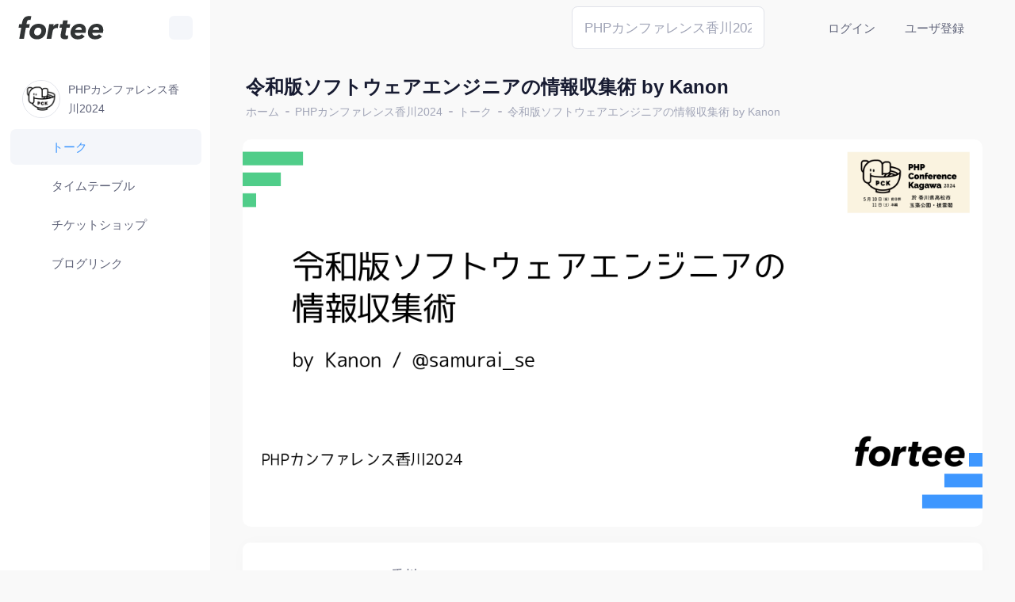

--- FILE ---
content_type: text/html; charset=UTF-8
request_url: https://fortee.jp/phpconkagawa-2024/proposal/d9f74b93-9991-4932-afaf-ada75c330094
body_size: 7010
content:
<!DOCTYPE html>
<html lang="en">
<!--begin::Head-->
<head>
    <base href=""/>
    <title>令和版ソフトウェアエンジニアの情報収集術 by Kanon | トーク | PHPカンファレンス香川2024 #phpconkagawa - fortee.jp</title>
    <meta charset="utf-8">    <meta data-hid="og:image:height" content="630"><meta data-hid="og:image:width" content="1200"><meta data-hid="TW:IMAGE" name="twitter:image" content="https://fortee.jp/phpconkagawa-2024/proposal/og-image/d9f74b93-9991-4932-afaf-ada75c330094.png"><meta data-hid="TW:DESC" name="twitter:description" content="みなさんは技術情報をどのように仕入れていますか？

SNS、Zenn、Qiita、etc...
ソフトウェアエンジニアリングに関する情報プラットフォームは多岐に渡っています。
その中で自分の関心がある情報のみを取捨選択するのは、なかなか骨が折れるものです。

このセッションでは新卒〜5年目に至る今日までで確立した、自分がソフトウェアエンジニアリングに関わる情報を収集する手段や情報収集先についてお話しできればと思います。"><meta data-hid="TW:TITLE" name="twitter:title" content="令和版ソフトウェアエンジニアの情報収集術"><meta data-hid="TW:CREATOR" name="twitter:creator" content="@phpcon_kagawa"><meta data-hid="TW:SITE" name="twitter:site" content="@phpcon_kagawa"><meta data-hid="TW:CARD" name="twitter:card" content="summary_large_image"><meta data-hid="OG:DESC" property="og:description" content="みなさんは技術情報をどのように仕入れていますか？

SNS、Zenn、Qiita、etc...
ソフトウェアエンジニアリングに関する情報プラットフォームは多岐に渡っています。
その中で自分の関心がある情報のみを取捨選択するのは、なかなか骨が折れるものです。

このセッションでは新卒〜5年目に至る今日までで確立した、自分がソフトウェアエンジニアリングに関わる情報を収集する手段や情報収集先についてお話しできればと思います。"><meta property="og:image" content="https://fortee.jp/phpconkagawa-2024/proposal/og-image/d9f74b93-9991-4932-afaf-ada75c330094.png"><meta property="og:title" content="令和版ソフトウェアエンジニアの情報収集術"><meta name="description" content="みなさんは技術情報をどのように仕入れていますか？

SNS、Zenn、Qiita、etc...
ソフトウェアエンジニアリングに関する情報プラットフォームは多岐に渡っています。
その中で自分の関心がある情報のみを取捨選択するのは、なかなか骨が折れるものです。

このセッションでは新卒〜5年目に至る今日までで確立した、自分がソフトウェアエンジニアリングに関わる情報を収集する手段や情報収集先についてお話しできればと思います。">    <meta name="viewport" content="width=device-width, initial-scale=1" />
    <link rel="shortcut icon" href="/favicon.svg" type="image/svg+xml">
    
    
	<link rel="stylesheet" href="/vendor/fontawesome-pro-7.0.0-web/css/all.min.css">
	<link rel="stylesheet" href="/theme/plugins/custom/fullcalendar/fullcalendar.bundle.css">
	<link rel="stylesheet" href="/theme/plugins/custom/datatables/datatables.bundle.css">
	<link rel="stylesheet" href="/theme/plugins/global/plugins.bundle.css">
	<link rel="stylesheet" href="/theme/css/style.bundle.css">
	<link rel="stylesheet" href="/build/fortee.css">
</head>
<!--end::Head-->
<!--begin::Body-->
<body
    id="kt_app_body"
    class="safari-mode app-default app-default proposals view"
    data-kt-app-layout="light-sidebar"
    data-kt-app-header-fixed="true"
    data-kt-app-sidebar-enabled="true"
    data-kt-app-sidebar-fixed="true"
    data-kt-app-sidebar-hoverable="true"
    data-kt-app-sidebar-push-header="true"
    data-kt-app-sidebar-push-toolbar="true"
    data-kt-app-sidebar-push-footer="true"
    data-kt-app-toolbar-enabled="true"
>
<!--begin::Theme mode setup on page load-->
<script>let defaultThemeMode = "light"; let themeMode; if ( document.documentElement ) { if ( document.documentElement.hasAttribute("data-bs-theme-mode")) { themeMode = document.documentElement.getAttribute("data-bs-theme-mode"); } else { if ( localStorage.getItem("data-bs-theme") !== null ) { themeMode = localStorage.getItem("data-bs-theme"); } else { themeMode = defaultThemeMode; } } if (themeMode === "system") { themeMode = window.matchMedia("(prefers-color-scheme: dark)").matches ? "dark" : "light"; } document.documentElement.setAttribute("data-bs-theme", themeMode); }</script>
<!--end::Theme mode setup on page load-->
<!--begin::App-->
<div class="d-flex flex-column flex-root app-root" id="kt_app_root">
    <!--begin::Page-->
    <div class="app-page flex-column flex-column-fluid" id="kt_app_page">
                    <!--begin::Header-->
            <div id="kt_app_header" class="app-header">
                <!--begin::Header container-->
                <div class="app-container container-fluid d-flex align-items-stretch justify-content-between" id="kt_app_header_container">
                    <!--begin::sidebar mobile toggle-->
                    <div class="d-flex align-items-center d-lg-none ms-n2 me-2" title="Show sidebar menu">
                        <div class="btn btn-icon btn-active-color-primary w-35px h-35px" id="kt_app_sidebar_mobile_toggle">
                            <i class="fa-regular fa-bars" ></i>                        </div>
                    </div>
                    <!--end::sidebar mobile toggle-->
                                        <!--begin::Header wrapper-->
                    <div class="d-flex align-items-stretch justify-content-between flex-lg-grow-1" id="kt_app_header_wrapper">
                        <!--begin::Menu wrapper-->
                        <div class="app-header-menu app-header-mobile-drawer align-items-stretch" data-kt-drawer="true" data-kt-drawer-name="app-header-menu" data-kt-drawer-activate="{default: true, lg: false}" data-kt-drawer-overlay="true" data-kt-drawer-width="225px" data-kt-drawer-direction="end" data-kt-drawer-toggle="#kt_app_header_menu_toggle" data-kt-swapper="true" data-kt-swapper-mode="{default: 'append', lg: 'prepend'}" data-kt-swapper-parent="{default: '#kt_app_body', lg: '#kt_app_header_wrapper'}">
                            <!--begin::Menu-->
                                                        <!--end::Menu-->
                        </div>
                        <!--end::Menu wrapper-->
                        <!--begin::Navbar-->
                        <div class="app-navbar flex-shrink-0">
    <!--begin::Search-->
    <div class="app-navbar-item align-items-stretch ms-1 ms-lg-3">
        <div class="d-flex align-items-center justify-content-end" data-kt-search-element="content">
            <div class="d-flex align-items-center">
                <div class="dropdown d-flex align-items-center" id="global-command-container">
                    <form method="get" action="/phpconkagawa-2024/search">
                    <div class="mB-0 text"><input type="text" name="q" id="global-command" class="form-control" placeholder="PHPカンファレンス香川2024から検索" aria-label="Search" data-bs-toggle="popover-hover" data-bs-html="true" data-bs-content="&lt;span class=&quot;shortcut-key&quot;&gt;/&lt;/span&gt;" data-bs-placement="bottom" value=""></div>                    </form>

                    <ul class="dropdown-menu" id="global-command-result">
                        <li><a class="dropdown-item" data-index="0" href="#">Action</a></li>
                        <li><a class="dropdown-item" data-index="1" href="#">Another action</a></li>
                        <li><a class="dropdown-item" data-index="2" href="#">Something else here Something else here Something else here</a></li>
                    </ul>
                </div>
            </div>
        </div>
    </div>
    <!--end::Search-->
    <!--begin::Theme mode-->
    <div class="app-navbar-item ms-1 ms-lg-3">
        <!--begin::Menu toggle-->
        <a href="#" class="btn btn-icon btn-custom btn-icon-muted btn-active-light btn-active-color-primary" data-kt-menu-trigger="{default:'click', lg: 'hover'}" data-kt-menu-attach="parent" data-kt-menu-placement="bottom-end">
            <span class="theme-light-show sH-24"><i class="fa-solid fa-sun-bright fS-24" ></i></span>
            <span class="theme-dark-show sH-24"><i class="fa-solid fa-moon-stars fS-24" ></i></span>
        </a>
        <!--begin::Menu toggle-->
        <!--begin::Menu-->
        <div
            class="menu menu-sub menu-sub-dropdown menu-column menu-rounded menu-title-gray-700 menu-icon-muted menu-active-bg menu-state-color fw-semibold py-4 fs-base w-150px"
            data-kt-menu="true"
            data-kt-element="theme-mode-menu">
            <!--begin::Menu item-->
            <div class="menu-item px-3 my-0">
                <a href="#" class="menu-link px-3 py-2" data-kt-element="mode" data-kt-value="light">
                    <span class="menu-icon" data-kt-element="icon">
                        <span class="svg-icon svg-icon-3"><i class="fa-solid fa-sun-bright" ></i></span>
                    </span>
                    <span class="menu-title">Light</span>
                </a>
            </div>
            <!--end::Menu item-->
            <!--begin::Menu item-->
            <div class="menu-item px-3 my-0">
                <a href="#" class="menu-link px-3 py-2" data-kt-element="mode" data-kt-value="dark">
                    <span class="menu-icon" data-kt-element="icon">
                        <span class="svg-icon svg-icon-3"><i class="fa-solid fa-moon-stars" ></i></span>
                    </span>
                    <span class="menu-title">Dark</span>
                </a>
            </div>
            <!--end::Menu item-->
            <!--begin::Menu item-->
            <div class="menu-item px-3 my-0">
                <a href="#" class="menu-link px-3 py-2" data-kt-element="mode" data-kt-value="system">
                    <span class="menu-icon" data-kt-element="icon">
                        <span class="svg-icon svg-icon-3"><i class="fa-solid fa-display-code" ></i></span>
                    </span>
                    <span class="menu-title">System</span>
                </a>
            </div>
            <!--end::Menu item-->
        </div>
        <!--end::Menu-->
    </div>
    <!--end::Theme mode-->
            <!--begin::Header wrapper-->
        <div class="d-flex align-items-stretch justify-content-end flex-lg-grow-1" id="kt_app_header_wrapper">
            <div class="app-header-menu app-header-mobile-drawer align-items-stretch">
                <div class="menu menu-rounded menu-column menu-lg-row my-5 my-lg-0 align-items-stretch fw-semibold px-2 px-lg-0">
                    <div class="menu-item menu-here-bg menu-lg-down-accordion me-0 me-lg-2">
                        <a href="/login" class="menu-link">ログイン</a>                    </div>
                    <div class="menu-item menu-here-bg menu-lg-down-accordion me-0 me-lg-2">
                        <a href="/signup" class="menu-link">ユーザ登録</a>                    </div>
                </div>
            </div>
        </div>
    <div class="app-navbar-item ms-1 ms-lg-3">
        <a href="/login" class="btn btn-icon btn-custom btn-icon-muted btn-active-light btn-active-color-primary d-lg-none" >
            <span class="sH-24"><i class="fa-solid fa-right-to-bracket fS-24" ></i></span>
        </a>
    </div>
        <!--end::Header wrapper-->
        <!--begin::Header menu toggle-->
        <!--end::Header menu toggle-->
</div>
                        <!--end::Navbar-->
                    </div>
                    <!--end::Header wrapper-->
                </div>
                <!--end::Header container-->
            </div>
            <!--end::Header-->
                <!--begin::Wrapper-->
        <div class="app-wrapper flex-column flex-row-fluid" id="kt_app_wrapper">
                        <!--begin::Sidebar-->
<div id="kt_app_sidebar"
    class="app-sidebar flex-column"
    data-kt-drawer="true"
    data-kt-drawer-name="app-sidebar"
    data-kt-drawer-activate="{default: true, lg: false}"
    data-kt-drawer-overlay="true"
    data-kt-drawer-width="225px"
    data-kt-drawer-direction="start"
    data-kt-drawer-toggle="#kt_app_sidebar_mobile_toggle">

    <!--begin::Logo-->
    <div class="app-sidebar-logo px-6" id="kt_app_sidebar_logo">
        <!--begin::Logo image-->
                <a href="/"><img src="/images/fortee-logo.svg" class="h-30px app-sidebar-logo-default theme-light-show" alt=""><img src="/images/fortee-logo-dark.svg" class="h-30px app-sidebar-logo-default theme-dark-show" alt=""></a>        <!--end::Logo image-->
        <!--begin::Sidebar toggle-->
        <div id="kt_app_sidebar_toggle"
             class="app-sidebar-toggle btn btn-icon btn-sm h-30px w-30px rotate"
             data-kt-toggle="true"
             data-kt-toggle-state="active"
             data-kt-toggle-target="body"
             data-kt-toggle-name="app-sidebar-minimize"
             data-bs-toggle="tooltip"
             data-bs-html="true"
             title="<span class='shortcut-key'>m</span>"
        >

            <i class="fa-regular fa-angles-right rotate-180" ></i>        </div>
        <!--end::Sidebar toggle-->
    </div>
    <!--end::Logo-->
    <!--begin::sidebar menu-->
    <div class="app-sidebar-menu overflow-hidden flex-column-fluid">
        <!--begin::Menu wrapper-->
        <div id="kt_app_sidebar_menu_wrapper" class="app-sidebar-wrapper overflow-y-scroll my-5" data-kt-scroll="true" data-kt-scroll-activate="true" data-kt-scroll-height="auto" data-kt-scroll-dependencies="#kt_app_sidebar_logo, #kt_app_sidebar_footer" data-kt-scroll-wrappers="#kt_app_sidebar_menu" data-kt-scroll-offset="5px">
            <!--begin::Menu-->
            <div class="menu menu-column menu-rounded menu-sub-indention fw-semibold px-3" id="#kt_app_sidebar_menu" data-kt-menu="true" data-kt-menu-expand="false">
                <div class="menu-item d-lg-none">
    <div class="menu-content">
        <a href="/"><img src="/images/fortee-logo.svg" class="h-30px app-sidebar-logo-default theme-light-show" alt=""><img src="/images/fortee-logo-dark.svg" class="h-30px app-sidebar-logo-default theme-dark-show" alt=""></a>    </div>
</div>
    <div class="menu-item">
        <div class="menu-content">
            <div class="menu-heading fs-7 d-flex align-items-center">
                <a class="sidebar-link flex-grow-1 d-flex align-items-center" href="/phpconkagawa-2024">
                    <div class="icon-holder mR-10">
                        <img src="/files/phpconkagawa-2024/image/avatar.png" class="bd border-gray-300 sW-48 sH-48 bdrs-50p" alt="">                    </div>
                    <div class="title text-gray-700 d-flex align-items-center flex-grow-1 mR-5">
                        PHPカンファレンス香川2024                    </div>
                </a>
                            </div>
        </div>
    </div>
<div class="menu-item">
    <a class="menu-link active" href="/phpconkagawa-2024/proposal">
        <span class="menu-icon"><span class="mR-5"><i class="fa-solid fa-microphone-stand"></i></span></span>
        <span class="menu-title d-inline-block text-truncate">トーク</span>
        
    </a>
</div><div class="menu-item">
    <a class="menu-link" href="/phpconkagawa-2024/timetable">
        <span class="menu-icon"><span class="mR-5"><i class="fa-solid fa-calendar-alt"></i></span></span>
        <span class="menu-title d-inline-block text-truncate">タイムテーブル</span>
        
    </a>
</div><div class="menu-item">
    <a class="menu-link" href="/phpconkagawa-2024/ticket-shop/index">
        <span class="menu-icon"><span class="mR-5"><i class="fa-solid fa-ticket"></i></span></span>
        <span class="menu-title d-inline-block text-truncate">チケットショップ</span>
        
    </a>
</div><div class="menu-item">
    <a class="menu-link" href="/phpconkagawa-2024/blog-link">
        <span class="menu-icon"><span class="mR-5"><i class="fa-solid fa-blog"></i></span></span>
        <span class="menu-title d-inline-block text-truncate">ブログリンク</span>
        
    </a>
</div>            </div>
            <!--end::Menu-->
        </div>
        <!--end::Menu wrapper-->
    </div>
    <!--end::sidebar menu-->
    </div>
<!--end::Sidebar-->
                        <!--begin::Main-->
            <div class="app-main flex-column flex-row-fluid" id="kt_app_main">
                <!--begin::Content wrapper-->
                <div class="d-flex flex-column flex-column-fluid">
                                        <!--begin::Toolbar-->
                    <div id="kt_app_toolbar" class="app-toolbar py-3 py-lg-6">
                        <!--begin::Toolbar container-->
                        <div id="kt_app_toolbar_container" class="app-container container-fluid d-flex flex-stack mL-15">
                            <!--begin::Page title-->
                            <div class="page-title d-flex flex-column justify-content-center flex-wrap me-3">
                                <!--begin::Title-->
                                <h1 class="page-heading d-flex text-dark fw-bold flex-column justify-content-center my-0">令和版ソフトウェアエンジニアの情報収集術 by Kanon</h1>
                                <!--end::Title-->
                                <!--begin::Breadcrumb-->
                                <ul class="breadcrumb breadcrumb-separatorless fw-semibold fs-7 my-0 pt-1">
            <li class="breadcrumb-item text-muted">
            <a href="/" class="text-muted text-hover-primary">ホーム</a>        </li>
                    <li class="breadcrumb-item">
                <span class="bullet bg-gray-400 w-5px h-2px"></span>
            </li>
                    <li class="breadcrumb-item text-muted">
            <a href="/phpconkagawa-2024" class="text-muted text-hover-primary">PHPカンファレンス香川2024</a>        </li>
                    <li class="breadcrumb-item">
                <span class="bullet bg-gray-400 w-5px h-2px"></span>
            </li>
                    <li class="breadcrumb-item text-muted">
            <a href="/phpconkagawa-2024/proposal" class="text-muted text-hover-primary">トーク</a>        </li>
                    <li class="breadcrumb-item">
                <span class="bullet bg-gray-400 w-5px h-2px"></span>
            </li>
                    <li class="breadcrumb-item text-muted">
            <a href="/phpconkagawa-2024/proposal/d9f74b93-9991-4932-afaf-ada75c330094" class="text-muted text-hover-primary">令和版ソフトウェアエンジニアの情報収集術 by Kanon</a>        </li>
            </ul>
                                <!--end::Breadcrumb-->
                            </div>
                            <!--end::Page title-->
                            <!--begin::Actions-->
                                                        <!--end::Actions-->
                        </div>
                        <!--end::Toolbar container-->
                    </div>
                    <!--end::Toolbar-->
                                        <!--begin::Content-->
                    <div id="kt_app_content" class="app-content flex-column-fluid">
                        <!--begin::Content container-->
                        <div id="kt_app_content_container" class="app-container container-fluid">
                            
                            
<div class="row">
    <div class="col-md-12">
        <div>
                            <img src="https://fortee.jp/phpconkagawa-2024/proposal/og-image/d9f74b93-9991-4932-afaf-ada75c330094.png" class="sW-100p bdrs-10" alt="">                    </div>

        <div class="card mT-20">
            <div class="card-body">
                <div class="proposal-detail" data-fav-api="/phpconkagawa-2024/proposal/fav">
                    <h5 class="fw-normal text-gray-dark">PHPカンファレンス香川2024</h5>

                    <div class="type mB-5 d-flex flex-wrap align-items-center">
                                                    <div class="mR-10 mB-5"><span class="badge-danger badge">採択</span></div>
                                                                            <div class="schedule mR-10 mB-5">2024/05/11 13:45〜</div>
                            <div class="track mR-20 mB-5">槇(まき)の間</div>
                        
                        <div class="name mB-5">レギュラートーク(20分)</div>

                                            </div>

                    <h2>令和版ソフトウェアエンジニアの情報収集術</h2>

                    <div class="speaker mB-20">
                        <span>
                                                            <img src="/files/phpconkagawa-2024/speaker/be993b13-bafd-4eb7-85e3-f49cddeafdf4.jpg" class="mR-10 sW-32 sH-32 bdrs-50p" alt="samurai_se" />
                                                        Kanon                        </span>
                                                    <span class="mL-20">
                                <i class="fa-brands fa-twitter" ></i>                                <a href="https://twitter.com/samurai_se">samurai_se</a>                            </span>
                                            </div>

                    <div class="status-bar d-flex align-items-center">
                        <div class="mR-20 fav proposal-fav" data-uuid="d9f74b93-9991-4932-afaf-ada75c330094" data-logged-in="false">
                            <div class="button">
                                <div class="on">
                                    <i class="fa-solid fa-star" ></i>                                </div>
                                <div class="off">
                                    <i class="fa-regular fa-star" ></i>                                </div>
                            </div>
                            <div class="count">
                                                                    13                                                            </div>
                        </div>

                        
                        <ul class="list-unstyled d-flex align-items-center mB-0">
                                                                                        <li class="mR-20">
                                    <i class="fa-regular fa-desktop" ></i>                                    <a href="https://speakerdeck.com/ysknsid25/phpkanhuarensuxiang-chuan">スライド</a>                                </li>
                                                                                </ul>
                    </div>

                    
                    <div class="abstract mT-20">
                        <div class="md"><p>みなさんは技術情報をどのように仕入れていますか？</p>
<p>SNS、Zenn、Qiita、etc...<br />
ソフトウェアエンジニアリングに関する情報プラットフォームは多岐に渡っています。<br />
その中で自分の関心がある情報のみを取捨選択するのは、なかなか骨が折れるものです。</p>
<p>このセッションでは新卒〜5年目に至る今日までで確立した、自分がソフトウェアエンジニアリングに関わる情報を収集する手段や情報収集先についてお話しできればと思います。</p></div>                    </div>

                    <div class="mT-40">
                        <a href="https://twitter.com/share?ref_src=twsrc%5Etfw" class="twitter-share-button" data-show-count="false">Tweet</a>
                    </div>

                                            <div class="mT-20">
                                                            <a href="https://twitter.com/search?q=since%3A2024-05-11_13%3A35%3A00_JST+until%3A2024-05-11_14%3A20%3A00_JST+%23phpconkagawa+%23%E6%A7%87%E3%81%AE%E9%96%93&amp;src=savs"  target="_blank" class="mB-10 btn btn-secondary"><span><i class="fa-twitter fa-brands mR-5"></i><span class="text">このトークの時間帯のツイート</span></span></a>                                                                                </div>
                    
                                    </div>
            </div>
        </div>
    </div>
                <div class="col-md-12 mT-40 oembed-container">
            <div class="card mB-20">
                <div class="card-body">
                    <div class="sW-100p oembed" data-type="slide" data-url="https://speakerdeck.com/ysknsid25/phpkanhuarensuxiang-chuan"></div>
                </div>
            </div>
        </div>
    </div>
<div class="modal fade" id="fav-modal" tabindex="-1">
    <div class="modal-dialog">
        <div class="modal-content">
            <div class="modal-header">
                <h5 class="modal-title">ログインが必要です</h5>
                <button type="button" class="btn-close" data-bs-dismiss="modal" aria-label="Close"></button>
            </div>
            <div class="modal-body">
                forteeにログインするとセッションをお気に入りに設定できます。<br />
                お気に入りに入れたセッションはタイムテーブル上で色が付いて表示されます。<br />
                カンファレンス当日に忘れない様に聞きたいトークをお気に入りに設定しましょう！
            </div>
            <div class="modal-footer">
                <a href="/login"  class="btn btn-primary"><span><span class="text">ログイン</span></span></a>                <a href="/signup"  class="btn btn-primary"><span><span class="text">ユーザ登録</span></span></a>                <button type="button" class="btn btn-secondary" data-bs-dismiss="modal">閉じる</button>
            </div>
        </div>
    </div>
</div>

<form method="post" accept-charset="utf-8" id="o-embed-endpoint" action="/phpconkagawa-2024/proposal/o-embed-api"><div style="display:none;"><input type="hidden" name="_Token[fields]" value="f80b37190b1cb01e638505ef604715c85c118e05%3A"><input type="hidden" name="_Token[unlocked]" value=""></div></form>                        </div>
                        <!--end::Content container-->
                    </div>
                    <!--end::Content-->
                </div>
                <!--end::Content wrapper-->
                <!--begin::Footer-->
                <div id="kt_app_footer" class="app-footer">
                    <!--begin::Footer container-->
                    <div class="app-container container-fluid d-flex flex-column flex-md-row flex-center flex-md-stack">
                        <ul class="nav float-left">
                            <li class="nav-item mR-20">
                                <span class="">fortee © 2026</span>
                            </li>
                            <li class="nav-item">
                                <span class="">forteeに関するお問い合わせ: <a href="https://twitter.com/tomzoh" class="mL-10"><i class="fa-brands fa-twitter" ></i> &#064;tomzoh</a></span>
                            </li>
                        </ul>
                        <ul class="nav float-right">
                            <li class="nav-item">
                                <a class="nav-link" href="/site/terms-of-use">fortee利用規約</a>
                            </li>
                            <li class="nav-item">
                                <a class="nav-link" href="/site/privacy">プライバシーポリシー</a>
                            </li>
                        </ul>
                    </div>
                    <!--end::Footer container-->
                </div>
                <!--end::Footer-->
            </div>
            <!--end:::Main-->
        </div>
        <!--end::Wrapper-->
    </div>
    <!--end::Page-->
</div>
<!--end::App-->
<!--begin::Scrolltop-->
<div id="kt_scrolltop" class="scrolltop" data-kt-scrolltop="true">
    <!--begin::Svg Icon | path: icons/duotune/arrows/arr066.svg-->
    <span class="svg-icon">
				<svg width="24" height="24" viewBox="0 0 24 24" fill="none" xmlns="http://www.w3.org/2000/svg">
					<rect opacity="0.5" x="13" y="6" width="13" height="2" rx="1" transform="rotate(90 13 6)" fill="currentColor" />
					<path d="M12.5657 8.56569L16.75 12.75C17.1642 13.1642 17.8358 13.1642 18.25 12.75C18.6642 12.3358 18.6642 11.6642 18.25 11.25L12.7071 5.70711C12.3166 5.31658 11.6834 5.31658 11.2929 5.70711L5.75 11.25C5.33579 11.6642 5.33579 12.3358 5.75 12.75C6.16421 13.1642 6.83579 13.1642 7.25 12.75L11.4343 8.56569C11.7467 8.25327 12.2533 8.25327 12.5657 8.56569Z" fill="currentColor" />
				</svg>
			</span>
    <!--end::Svg Icon-->
</div>
<!--end::Scrolltop-->

<!--begin::Modals-->
<!--end::Modals-->

<form method="post" accept-charset="utf-8" id="listTagsEndpoint" action="/phpconkagawa-2024/api/tags/list"><div style="display:none;"><input type="hidden" name="_Token[fields]" value="530e9c127be650552d526fd546f48bfd83c873ee%3A"><input type="hidden" name="_Token[unlocked]" value=""></div></form><form method="post" accept-charset="utf-8" id="addTagEndpoint" action="/phpconkagawa-2024/api/tags/add"><div style="display:none;"><input type="hidden" name="_Token[fields]" value="9b9dbee95a1d878f4c426d83b68967a625568dab%3A"><input type="hidden" name="_Token[unlocked]" value=""></div></form><form method="post" accept-charset="utf-8" id="removeTagEndpoint" action="/phpconkagawa-2024/api/tags/remove"><div style="display:none;"><input type="hidden" name="_Token[fields]" value="4d886543fd5b12da42f4757bef880cd9fdf26d4f%3A"><input type="hidden" name="_Token[unlocked]" value=""></div></form>
<script src="/theme/plugins/global/plugins.bundle.js"></script><script src="/theme/js/scripts.bundle.js"></script><script src="/build/fortee.js"></script><!--<script async src="https://platform.twitter.com/widgets.js" charset="utf-8"></script>-->
<script>window.twttr = (function(d, s, id) {
        let js, fjs = d.getElementsByTagName(s)[0],
            t = window.twttr || {};
        if (d.getElementById(id)) return t;
        js = d.createElement(s);
        js.id = id;
        js.src = "https://platform.twitter.com/widgets.js";
        fjs.parentNode.insertBefore(js, fjs);

        t._e = [];
        t.ready = function(f) {
            t._e.push(f);
        };

        return t;
    }(document, "script", "twitter-wjs"));</script>
<!-- Global site tag (gtag.js) - Google Analytics -->
<script async src="https://www.googletagmanager.com/gtag/js?id=UA-246619-32"></script>
<script>
    window.dataLayer = window.dataLayer || [];
    function gtag(){dataLayer.push(arguments);}
    gtag('js', new Date());

    gtag('config', 'UA-246619-32');
</script>

<!--end::Javascript-->
<!--start::Modal-->
<!--end::Modal-->
</body>
<!--end::Body-->
</html>


--- FILE ---
content_type: text/html; charset=UTF-8
request_url: https://fortee.jp/phpconkagawa-2024/api/tags/list
body_size: 3871
content:
<!DOCTYPE html>
<html lang="en">
<!--begin::Head-->
<head>
    <base href=""/>
    <title>ログイン - fortee.jp</title>
    <meta charset="utf-8">        <meta name="viewport" content="width=device-width, initial-scale=1" />
    <link rel="shortcut icon" href="/favicon.svg" type="image/svg+xml">
    
    
	<link rel="stylesheet" href="/vendor/fontawesome-pro-7.0.0-web/css/all.min.css">
	<link rel="stylesheet" href="/theme/plugins/custom/fullcalendar/fullcalendar.bundle.css">
	<link rel="stylesheet" href="/theme/plugins/custom/datatables/datatables.bundle.css">
	<link rel="stylesheet" href="/theme/plugins/global/plugins.bundle.css">
	<link rel="stylesheet" href="/theme/css/style.bundle.css">
	<link rel="stylesheet" href="/build/fortee.css">
<link rel="stylesheet" href="/build/page/users.css"></head>
<!--end::Head-->
<!--begin::Body-->
<body
    id="kt_app_body"
    class="safari-mode app-default app-default users login"
    data-kt-app-layout="dark-header"
    data-kt-app-header-fixed="true"
>
<!--begin::Theme mode setup on page load-->
<script>let defaultThemeMode = "light"; let themeMode; if ( document.documentElement ) { if ( document.documentElement.hasAttribute("data-bs-theme-mode")) { themeMode = document.documentElement.getAttribute("data-bs-theme-mode"); } else { if ( localStorage.getItem("data-bs-theme") !== null ) { themeMode = localStorage.getItem("data-bs-theme"); } else { themeMode = defaultThemeMode; } } if (themeMode === "system") { themeMode = window.matchMedia("(prefers-color-scheme: dark)").matches ? "dark" : "light"; } document.documentElement.setAttribute("data-bs-theme", themeMode); }</script>
<!--end::Theme mode setup on page load-->
<!--begin::App-->
<div class="d-flex flex-column flex-root app-root" id="kt_app_root">
    <!--begin::Page-->
    <div class="app-page flex-column flex-column-fluid" id="kt_app_page">
                    <div id="kt_app_header" class="app-header pX-10">
                <div class="sW-100p app-container container-fluid d-flex align-items-stretch justify-content-between" id="kt_app_header_container">
                    <div class="d-none d-md-flex align-items-center flex-grow-1 flex-lg-grow-0">
                        <a href="/"><img src="/images/fortee-logo-dark.svg" class="h-30px app-sidebar-logo-default" alt=""></a>                    </div>
                    <div class="d-md-none d-flex align-items-center flex-grow-1 flex-lg-grow-0">
                        <a href="/"><img src="/images/fortee-logo-mini-dark.svg" class="h-30px app-sidebar-logo-default" alt=""></a>                    </div>

                    <div class="d-flex align-items-stretch justify-content-end flex-lg-grow-1" id="kt_app_header_wrapper">
                        <div class="app-navbar flex-shrink-0">
    <!--begin::Search-->
    <div class="app-navbar-item align-items-stretch ms-1 ms-lg-3">
        <div class="d-flex align-items-center justify-content-end" data-kt-search-element="content">
            <div class="d-flex align-items-center">
                <div class="dropdown d-flex align-items-center" id="global-command-container">
                    <form method="get" action="/search">
                    <div class="mB-0 text"><input type="text" name="q" id="global-command" class="form-control bg-gray-200" placeholder="検索" aria-label="Search" data-bs-toggle="popover-hover" data-bs-html="true" data-bs-content="&lt;span class=&quot;shortcut-key&quot;&gt;/&lt;/span&gt;" data-bs-placement="bottom" value=""></div>                    </form>

                    <ul class="dropdown-menu" id="global-command-result">
                        <li><a class="dropdown-item" data-index="0" href="#">Action</a></li>
                        <li><a class="dropdown-item" data-index="1" href="#">Another action</a></li>
                        <li><a class="dropdown-item" data-index="2" href="#">Something else here Something else here Something else here</a></li>
                    </ul>
                </div>
            </div>
        </div>
    </div>
    <!--end::Search-->
    <!--begin::Theme mode-->
    <div class="app-navbar-item ms-1 ms-lg-3">
        <!--begin::Menu toggle-->
        <a href="#" class="btn btn-icon btn-custom btn-icon-muted btn-active-light btn-active-color-primary" data-kt-menu-trigger="{default:'click', lg: 'hover'}" data-kt-menu-attach="parent" data-kt-menu-placement="bottom-end">
            <span class="theme-light-show sH-24"><i class="fa-solid fa-sun-bright fS-24" ></i></span>
            <span class="theme-dark-show sH-24"><i class="fa-solid fa-moon-stars fS-24" ></i></span>
        </a>
        <!--begin::Menu toggle-->
        <!--begin::Menu-->
        <div
            class="menu menu-sub menu-sub-dropdown menu-column menu-rounded menu-title-gray-700 menu-icon-muted menu-active-bg menu-state-color fw-semibold py-4 fs-base w-150px"
            data-kt-menu="true"
            data-kt-element="theme-mode-menu">
            <!--begin::Menu item-->
            <div class="menu-item px-3 my-0">
                <a href="#" class="menu-link px-3 py-2" data-kt-element="mode" data-kt-value="light">
                    <span class="menu-icon" data-kt-element="icon">
                        <span class="svg-icon svg-icon-3"><i class="fa-solid fa-sun-bright" ></i></span>
                    </span>
                    <span class="menu-title">Light</span>
                </a>
            </div>
            <!--end::Menu item-->
            <!--begin::Menu item-->
            <div class="menu-item px-3 my-0">
                <a href="#" class="menu-link px-3 py-2" data-kt-element="mode" data-kt-value="dark">
                    <span class="menu-icon" data-kt-element="icon">
                        <span class="svg-icon svg-icon-3"><i class="fa-solid fa-moon-stars" ></i></span>
                    </span>
                    <span class="menu-title">Dark</span>
                </a>
            </div>
            <!--end::Menu item-->
            <!--begin::Menu item-->
            <div class="menu-item px-3 my-0">
                <a href="#" class="menu-link px-3 py-2" data-kt-element="mode" data-kt-value="system">
                    <span class="menu-icon" data-kt-element="icon">
                        <span class="svg-icon svg-icon-3"><i class="fa-solid fa-display-code" ></i></span>
                    </span>
                    <span class="menu-title">System</span>
                </a>
            </div>
            <!--end::Menu item-->
        </div>
        <!--end::Menu-->
    </div>
    <!--end::Theme mode-->
            <!--begin::Header wrapper-->
        <div class="d-flex align-items-stretch justify-content-end flex-lg-grow-1" id="kt_app_header_wrapper">
            <div class="app-header-menu app-header-mobile-drawer align-items-stretch">
                <div class="menu menu-rounded menu-column menu-lg-row my-5 my-lg-0 align-items-stretch fw-semibold px-2 px-lg-0">
                    <div class="menu-item menu-here-bg menu-lg-down-accordion me-0 me-lg-2">
                        <a href="/login" class="menu-link">ログイン</a>                    </div>
                    <div class="menu-item menu-here-bg menu-lg-down-accordion me-0 me-lg-2">
                        <a href="/signup" class="menu-link">ユーザ登録</a>                    </div>
                </div>
            </div>
        </div>
    <div class="app-navbar-item ms-1 ms-lg-3">
        <a href="/login" class="btn btn-icon btn-custom btn-icon-muted btn-active-light btn-active-color-primary d-lg-none" >
            <span class="sH-24"><i class="fa-solid fa-right-to-bracket fS-24" ></i></span>
        </a>
    </div>
        <!--end::Header wrapper-->
        <!--begin::Header menu toggle-->
        <!--end::Header menu toggle-->
</div>
                    </div>
                </div>
            </div>
                <!--begin::Wrapper-->
        <div class="app-wrapper flex-column flex-row-fluid" id="kt_app_wrapper">
                        <!--begin::Main-->
            <div class="app-main flex-column flex-row-fluid" id="kt_app_main">
                <!--begin::Content wrapper-->
                <div class="d-flex flex-column flex-column-fluid">
                                        <!--begin::Content-->
                    <div id="kt_app_content" class="app-content flex-column-fluid">
                        <!--begin::Content container-->
                        <div id="kt_app_content_container" class="app-container container-fluid">
                            
                            <div class="row">
    <div class="col-md-3">
    </div>
    <div class="col-md-6 col-xs-12">
        <div class="card mB-20">
            <div class="card-header border-0 d-flex justify-content-center">
                <div class="card-title"><i class="fa-regular fa-key mR-10" ></i> ログイン</div>
            </div>
            <div class="card-body pT-0 text-center">
                
                <form method="post" accept-charset="utf-8" class="form-signin" action="/login?redirect=%2Fphpconkagawa-2024%2Fapi%2Ftags%2Flist">                <div class="d-flex justify-content-center">
                    <div class="sW-320">
                        <div class="mb-3 form-floating text"><input type="text" name="username" autofocus="autofocus" required="required" id="username" placeholder="ユーザ名" class="form-control"><label for="username">ユーザ名</label></div>                        <div class="mb-3 form-floating password"><input type="password" name="password" id="password" class="form-control"><label for="password">パスワード</label></div>                        <input type="hidden" name="remember_me" value="1">
                        <div class="submit"><input type="submit" class="btn btn-primary mT-20 sW-100p" value="ログイン"></div>                    </div>
                </div>
                <div style="display:none;"><input type="hidden" name="_Token[fields]" value="f2ed9c61a5a917cd42c48c7fd8c3a4c3f202e4c8%3Aremember_me"><input type="hidden" name="_Token[unlocked]" value="g-recaptcha-response"></div></form>
                <ul class="list-unstyled mT-20 d-flex justify-content-center">
                    <li><a href="/password-reminder">パスワードを忘れた方</a></li>
                    <li class="mL-20 mR-20">|</li>
                    <li><a href="/signup">ユーザ登録</a></li>
                </ul>
            </div>
        </div>

    </div>
    <div class="col-md-3">
    </div>
</div>
                        </div>
                        <!--end::Content container-->
                    </div>
                    <!--end::Content-->
                </div>
                <!--end::Content wrapper-->
                <!--begin::Footer-->
                <div id="kt_app_footer" class="app-footer">
                    <!--begin::Footer container-->
                    <div class="app-container container-fluid d-flex flex-column flex-md-row flex-center flex-md-stack">
                        <ul class="nav float-left">
                            <li class="nav-item mR-20">
                                <span class="">fortee © 2026</span>
                            </li>
                            <li class="nav-item">
                                <span class="">forteeに関するお問い合わせ: <a href="https://twitter.com/tomzoh" class="mL-10"><i class="fa-brands fa-twitter" ></i> &#064;tomzoh</a></span>
                            </li>
                        </ul>
                        <ul class="nav float-right">
                            <li class="nav-item">
                                <a class="nav-link" href="/site/terms-of-use">fortee利用規約</a>
                            </li>
                            <li class="nav-item">
                                <a class="nav-link" href="/site/privacy">プライバシーポリシー</a>
                            </li>
                        </ul>
                    </div>
                    <!--end::Footer container-->
                </div>
                <!--end::Footer-->
            </div>
            <!--end:::Main-->
        </div>
        <!--end::Wrapper-->
    </div>
    <!--end::Page-->
</div>
<!--end::App-->
<!--begin::Scrolltop-->
<div id="kt_scrolltop" class="scrolltop" data-kt-scrolltop="true">
    <!--begin::Svg Icon | path: icons/duotune/arrows/arr066.svg-->
    <span class="svg-icon">
				<svg width="24" height="24" viewBox="0 0 24 24" fill="none" xmlns="http://www.w3.org/2000/svg">
					<rect opacity="0.5" x="13" y="6" width="13" height="2" rx="1" transform="rotate(90 13 6)" fill="currentColor" />
					<path d="M12.5657 8.56569L16.75 12.75C17.1642 13.1642 17.8358 13.1642 18.25 12.75C18.6642 12.3358 18.6642 11.6642 18.25 11.25L12.7071 5.70711C12.3166 5.31658 11.6834 5.31658 11.2929 5.70711L5.75 11.25C5.33579 11.6642 5.33579 12.3358 5.75 12.75C6.16421 13.1642 6.83579 13.1642 7.25 12.75L11.4343 8.56569C11.7467 8.25327 12.2533 8.25327 12.5657 8.56569Z" fill="currentColor" />
				</svg>
			</span>
    <!--end::Svg Icon-->
</div>
<!--end::Scrolltop-->

<!--begin::Modals-->
<!--end::Modals-->


<script src="/theme/plugins/global/plugins.bundle.js"></script><script src="/theme/js/scripts.bundle.js"></script><script src="/build/fortee.js"></script><script src="/build/page/users.js"></script><!--<script async src="https://platform.twitter.com/widgets.js" charset="utf-8"></script>-->
<script>window.twttr = (function(d, s, id) {
        let js, fjs = d.getElementsByTagName(s)[0],
            t = window.twttr || {};
        if (d.getElementById(id)) return t;
        js = d.createElement(s);
        js.id = id;
        js.src = "https://platform.twitter.com/widgets.js";
        fjs.parentNode.insertBefore(js, fjs);

        t._e = [];
        t.ready = function(f) {
            t._e.push(f);
        };

        return t;
    }(document, "script", "twitter-wjs"));</script>
<!-- Global site tag (gtag.js) - Google Analytics -->
<script async src="https://www.googletagmanager.com/gtag/js?id=UA-246619-32"></script>
<script>
    window.dataLayer = window.dataLayer || [];
    function gtag(){dataLayer.push(arguments);}
    gtag('js', new Date());

    gtag('config', 'UA-246619-32');
</script>

<!--end::Javascript-->
<!--start::Modal-->
<!--end::Modal-->
</body>
<!--end::Body-->
</html>


--- FILE ---
content_type: image/svg+xml
request_url: https://fortee.jp/images/fortee-logo.svg
body_size: 4872
content:
<?xml version="1.0" encoding="utf-8"?>
<!-- Generator: Adobe Illustrator 27.4.1, SVG Export Plug-In . SVG Version: 6.00 Build 0)  -->
<svg version="1.1" id="レイヤー_1" xmlns="http://www.w3.org/2000/svg" xmlns:xlink="http://www.w3.org/1999/xlink" x="0px"
	 y="0px" viewBox="0 0 324 90" style="enable-background:new 0 0 324 90;" xml:space="preserve">
<style type="text/css">
	.st0{fill:#313435;}
</style>
<g>
	<path class="st0" d="M46.28,16.13c-1.42-0.6-2.98-0.89-4.7-0.89c-1.64,0-3,0.3-4.08,0.89c-1.08,0.6-2,1.4-2.74,2.4
		c-0.75,1.01-1.32,2.14-1.73,3.41c-0.41,1.27-0.73,2.53-0.95,3.8l-1.01,5.92H43.6l-2.35,13.42h-12.3l-7.49,42.26H3.91l7.49-42.26
		H1.23l2.35-13.42h9.84l1.12-5.7c0.6-3.2,1.45-6.33,2.57-9.39c1.12-3.06,2.7-5.76,4.75-8.11c2.05-2.35,4.64-4.23,7.77-5.65
		c3.13-1.42,6.97-2.12,11.52-2.12c1.49,0,2.98,0.09,4.47,0.28c1.49,0.19,2.79,0.47,3.91,0.84L46.28,16.13z"/>
	<path class="st0" d="M70.88,88.91c-4.02,0-7.77-0.56-11.24-1.68c-3.47-1.12-6.45-2.74-8.94-4.86c-2.5-2.12-4.47-4.7-5.93-7.71
		c-1.45-3.02-2.18-6.43-2.18-10.23c0-4.62,0.78-9.02,2.35-13.19c1.57-4.17,3.82-7.83,6.76-10.96c2.94-3.13,6.5-5.63,10.68-7.49
		c4.17-1.86,8.91-2.79,14.2-2.79c4.1,0,7.9,0.56,11.4,1.68c3.5,1.12,6.52,2.74,9.06,4.86c2.53,2.12,4.53,4.7,5.98,7.71
		c1.45,3.02,2.18,6.43,2.18,10.23c0,4.7-0.78,9.13-2.35,13.3c-1.56,4.17-3.84,7.83-6.82,10.96c-2.98,3.13-6.58,5.61-10.79,7.43
		C81.03,88,76.25,88.91,70.88,88.91z M87.54,56.38c0-3.35-1.03-6.15-3.07-8.38c-2.05-2.24-4.94-3.35-8.66-3.35
		c-2.39,0-4.55,0.49-6.48,1.45c-1.94,0.97-3.58,2.27-4.92,3.91c-1.34,1.64-2.39,3.54-3.13,5.7c-0.75,2.16-1.12,4.44-1.12,6.82
		c0,3.35,1.01,6.13,3.02,8.33c2.01,2.2,4.88,3.3,8.61,3.3c2.38,0,4.54-0.46,6.48-1.4c1.94-0.93,3.6-2.22,4.98-3.86
		c1.38-1.64,2.44-3.54,3.19-5.7C87.16,61.04,87.54,58.77,87.54,56.38z"/>
	<path class="st0" d="M133.15,39.83c1.79-2.83,3.93-5.14,6.43-6.93c2.5-1.79,5.5-2.68,9-2.68c0.67,0,1.36,0.04,2.07,0.11
		c0.71,0.08,1.29,0.19,1.73,0.34l-2.91,15.88c-0.82-0.22-1.6-0.37-2.35-0.45c-0.75-0.07-1.45-0.11-2.12-0.11
		c-2.61,0-4.81,0.45-6.6,1.34c-1.79,0.89-3.26,1.99-4.42,3.3c-1.16,1.3-2.01,2.7-2.57,4.19c-0.56,1.49-0.95,2.79-1.17,3.91
		l-5.03,28.62h-17.89l7.94-44.16c0.3-1.42,0.61-3.24,0.95-5.48s0.58-4.25,0.73-6.04h16.99c0,0.37-0.04,0.91-0.11,1.62
		c-0.08,0.71-0.17,1.45-0.28,2.24c-0.11,0.78-0.22,1.57-0.34,2.35c-0.11,0.78-0.21,1.44-0.28,1.96H133.15z"/>
	<path class="st0" d="M156.07,45.09l2.46-13.42h8.83l2.57-14.76h17.44l-2.57,14.76h11.85l-2.46,13.42h-11.52l-4.02,21.88
		c-0.08,0.52-0.13,1.07-0.17,1.63c-0.04,0.56-0.06,1.03-0.06,1.4c0,1.87,0.52,3.14,1.57,3.81c1.04,0.67,2.46,1.01,4.25,1.01
		c0.89,0,1.77-0.07,2.63-0.22c0.86-0.15,1.62-0.3,2.29-0.45l-1.68,12.86c-1.04,0.45-2.52,0.84-4.42,1.17
		c-1.9,0.34-3.71,0.5-5.42,0.5c-5.37,0-9.6-1.08-12.69-3.25c-3.09-2.17-4.64-5.6-4.64-10.31c0-0.9,0.06-1.92,0.17-3.08
		c0.11-1.16,0.28-2.26,0.5-3.31l4.25-23.65H156.07z"/>
	<path class="st0" d="M214.65,64.32c-0.08,0.3-0.11,0.63-0.11,1.01c0,1.56,0.35,2.96,1.06,4.19c0.71,1.23,1.64,2.27,2.79,3.13
		c1.15,0.86,2.46,1.51,3.91,1.96c1.45,0.45,2.96,0.67,4.53,0.67c2.83,0,5.33-0.52,7.49-1.56c2.16-1.04,4.1-2.46,5.81-4.25
		l11.29,8.83c-3.58,3.8-7.57,6.54-11.96,8.22c-4.4,1.68-9.13,2.52-14.2,2.52c-3.88,0-7.47-0.54-10.79-1.62
		c-3.32-1.08-6.21-2.68-8.66-4.81s-4.4-4.75-5.81-7.88c-1.42-3.13-2.12-6.71-2.12-10.73c0-4.77,0.84-9.22,2.52-13.36
		c1.68-4.14,3.99-7.73,6.93-10.79c2.94-3.06,6.46-5.46,10.56-7.21c4.1-1.75,8.61-2.63,13.53-2.63c3.65,0,6.99,0.52,10.01,1.56
		c3.02,1.04,5.61,2.55,7.77,4.53c2.16,1.98,3.84,4.42,5.03,7.32s1.79,6.26,1.79,10.06c0,1.34-0.13,3.04-0.39,5.09
		c-0.26,2.05-0.62,3.97-1.06,5.76H214.65z M240.03,53.36c0.07-0.37,0.11-0.74,0.11-1.12c0-0.37,0-0.74,0-1.12
		c0-2.46-0.88-4.51-2.63-6.15c-1.75-1.64-4.27-2.46-7.55-2.46c-2.01,0-3.82,0.35-5.42,1.06c-1.6,0.71-3,1.58-4.19,2.63
		c-1.19,1.04-2.16,2.2-2.91,3.47c-0.75,1.27-1.27,2.5-1.56,3.69H240.03z"/>
	<path class="st0" d="M280.27,64.32c-0.08,0.3-0.11,0.63-0.11,1.01c0,1.56,0.35,2.96,1.06,4.19c0.71,1.23,1.64,2.27,2.79,3.13
		c1.15,0.86,2.46,1.51,3.91,1.96c1.45,0.45,2.96,0.67,4.53,0.67c2.83,0,5.33-0.52,7.49-1.56c2.16-1.04,4.1-2.46,5.81-4.25
		l11.29,8.83c-3.58,3.8-7.57,6.54-11.96,8.22c-4.4,1.68-9.13,2.52-14.2,2.52c-3.88,0-7.47-0.54-10.79-1.62
		c-3.32-1.08-6.21-2.68-8.66-4.81c-2.46-2.12-4.4-4.75-5.81-7.88c-1.42-3.13-2.12-6.71-2.12-10.73c0-4.77,0.84-9.22,2.51-13.36
		c1.68-4.14,3.99-7.73,6.93-10.79c2.94-3.06,6.46-5.46,10.56-7.21c4.1-1.75,8.61-2.63,13.53-2.63c3.65,0,6.99,0.52,10.01,1.56
		c3.02,1.04,5.61,2.55,7.77,4.53c2.16,1.98,3.84,4.42,5.03,7.32c1.19,2.91,1.79,6.26,1.79,10.06c0,1.34-0.13,3.04-0.39,5.09
		c-0.26,2.05-0.61,3.97-1.06,5.76H280.27z M305.65,53.36c0.07-0.37,0.11-0.74,0.11-1.12c0-0.37,0-0.74,0-1.12
		c0-2.46-0.88-4.51-2.63-6.15c-1.75-1.64-4.27-2.46-7.55-2.46c-2.01,0-3.82,0.35-5.42,1.06c-1.6,0.71-3,1.58-4.19,2.63
		c-1.19,1.04-2.16,2.2-2.91,3.47c-0.75,1.27-1.27,2.5-1.57,3.69H305.65z"/>
</g>
</svg>
